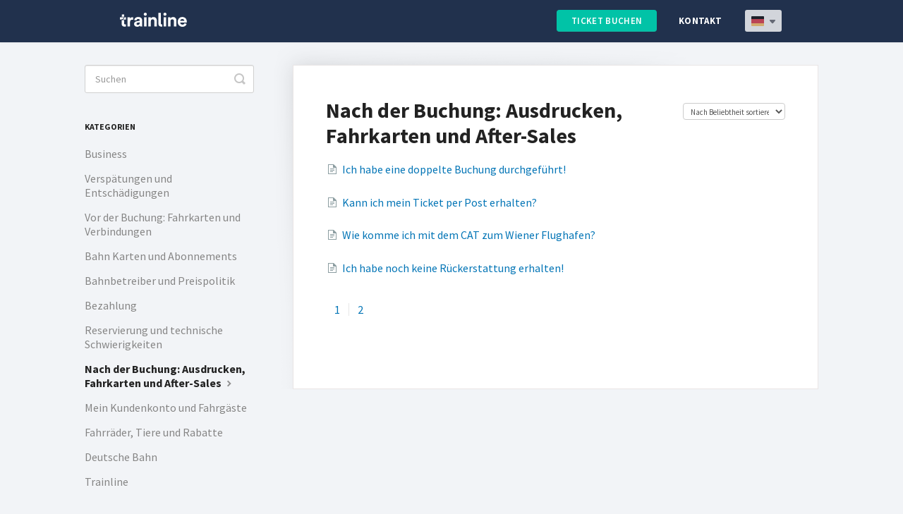

--- FILE ---
content_type: text/html; charset=utf-8
request_url: https://hilfe.trainline.de/category/419-meine-bahntickets/2
body_size: 4939
content:


<!DOCTYPE html>
<html>
    
<head>
    <meta charset="utf-8"/>
    <title>Nach der Buchung: Ausdrucken, Fahrkarten und After-Sales - Trainline Hilfe (FAQ)</title>
    <meta name="viewport" content="width=device-width, maximum-scale=1"/>
    <meta name="apple-mobile-web-app-capable" content="yes"/>
    <meta name="format-detection" content="telephone=no">
    <meta name="description" content="Trainline Hilfe (FAQ)"/>
    <meta name="author" content="Trainline"/>
    <link rel="canonical" href="https://hilfe.trainline.de/category/419-meine-bahntickets/2"/>
    

    
        <link rel="stylesheet" href="//d3eto7onm69fcz.cloudfront.net/assets/stylesheets/launch-1769701017643.css">
    
    <style>
        body { background: #f6f7fa; }
        .navbar .navbar-inner { background: #ffffff; }
        .navbar .nav li a, 
        .navbar .icon-private-w  { color: #c0c0c0; }
        .navbar .brand, 
        .navbar .nav li a:hover, 
        .navbar .nav li a:focus, 
        .navbar .nav .active a, 
        .navbar .nav .active a:hover, 
        .navbar .nav .active a:focus  { color: #3e414a; }
        .navbar a:hover .icon-private-w, 
        .navbar a:focus .icon-private-w, 
        .navbar .active a .icon-private-w, 
        .navbar .active a:hover .icon-private-w, 
        .navbar .active a:focus .icon-private-w { color: #3e414a; }
        #serp-dd .result a:hover,
        #serp-dd .result > li.active,
        #fullArticle strong a,
        #fullArticle a strong,
        .collection a,
        .contentWrapper a,
        .most-pop-articles .popArticles a,
        .most-pop-articles .popArticles a:hover span,
        .category-list .category .article-count,
        .category-list .category:hover .article-count { color: #4381b5; }
        #fullArticle, 
        #fullArticle p, 
        #fullArticle ul, 
        #fullArticle ol, 
        #fullArticle li, 
        #fullArticle div, 
        #fullArticle blockquote, 
        #fullArticle dd, 
        #fullArticle table { color:#585858; }
    </style>
    
    <link rel="apple-touch-icon-precomposed" href="//d33v4339jhl8k0.cloudfront.net/docs/assets/53aae738e4b02b018b783a7c/images/57ce74ed903360649f6e58c0/apple-touch-icon-precomposed.png">
    <link rel="shortcut icon" type="image/png" href="//d33v4339jhl8k0.cloudfront.net/docs/assets/53aae738e4b02b018b783a7c/images/57ce74edc6979108399a0635/favicon.ico">
    <!--[if lt IE 9]>
    
        <script src="//d3eto7onm69fcz.cloudfront.net/assets/javascripts/html5shiv.min.js"></script>
    
    <![endif]-->
    
        <script type="application/ld+json">
        {"@context":"https://schema.org","@type":"WebSite","url":"https://hilfe.trainline.de","potentialAction":{"@type":"SearchAction","target":"https://hilfe.trainline.de/search?query={query}","query-input":"required name=query"}}
        </script>
    
        <script type="application/ld+json">
        {"@context":"https://schema.org","@type":"BreadcrumbList","itemListElement":[{"@type":"ListItem","position":1,"name":"Trainline Hilfe (FAQ)","item":"https://hilfe.trainline.de"},{"@type":"ListItem","position":2,"name":"FAQ","item":"https://hilfe.trainline.de/collection/234-faq"},{"@type":"ListItem","position":3,"name":"Nach der Buchung: Ausdrucken, Fahrkarten und After-Sales","item":"https://hilfe.trainline.de/category/419-meine-bahntickets"}]}
        </script>
    
    
        <meta name="robots" content="noindex">
<meta http-equiv="content-language" content="de">
<link href='https://www.trainline.de/external_assets/help/style.css' rel='stylesheet' type='text/css'>
<link href='https://fonts.googleapis.com/css?family=Source+Sans+Pro:400,600,700,400italic,600italic,700italic' rel='stylesheet' type='text/css'>

<script language="javascript">
  if (document.location.href == '//hilfe.trainline.de/contact') {
    document.location.href = '//hilfe.trainline.de/article/290-trainline-kontaktieren';
  }
</script>


<script type="text/javascript">
  function setupTheme() {
    $(document).ready(function() {
      addHeader();
      addFooter();
    });
  }

  function addHeader() {
    $('#mainNav')
      .css('position', 'relative')
      .css('z-index', '1')
      .css('margin', 'auto')
      .html(getHeaderHTML());
  }

  function addFooter() {
    $('body').append(getFooterHTML());
  }

  function getHeaderHTML() {
    var html = ' \
      <header class="static__header"> \
        <div class="static__content"> \
          <ul class="header__account"> \
            <li class="header__account-item header__signin"> \
              <a class="static__header--signin" href="https://www.trainline.de"> \
                Ticket buchen \
              </a> \
            </li>';
            html += '\
            <li class="header__account-item header__help"> \
              <a class="header__link" href="//hilfe.trainline.de/article/290-trainline-kontaktieren"> \
                Kontakt \
              </a> \
            </li> \
            <li class="header__account-item header__language"> \
              <div class="ct-dropdown-menu language-picker"> \
                <div class="language-picker__locale language-picker__locale--current"> \
                  <img class="language-picker__flag" src="https://www.trainline.de/external_assets/help/images/flags/de.svg" alt="de"> \
                </div> \
                <div class="language-picker__menu-container"> \
                  <menu class="language-picker__menu">';
                    html += '\
                    <a href="https://aide.trainline.fr" class="language-picker__locale"> \
                      <img class="language-picker__flag" src="https://www.trainline.de/external_assets/help/images/flags/fr.svg" alt="Trainline France" /> \
                    </a>';
                    html += '\
                    <a href="https://faq.trainline.eu" class="language-picker__locale"> \
                      <img class="language-picker__flag" src="https://www.trainline.de/external_assets/help/images/flags/en.svg" alt="Trainline" /> \
                    </a>';
                    html += '\
                    <a href="https://aiuto.trainline.it" class="language-picker__locale"> \
                      <img class="language-picker__flag" src="https://www.trainline.de/external_assets/help/images/flags/it.svg" alt="Trainline Italia" /> \
                    </a>';
                    html += '\
                    <a href="https://ayuda.trainline.es" class="language-picker__locale"> \
                      <img class="language-picker__flag" src="https://www.trainline.de/external_assets/help/images/flags/es.svg" alt="Trainline España" /> \
                    </a>';
                  html += ' \
                  </menu> \
                </div> \
              </div> \
            </li> \
          </ul> \
          <a class="header__logo" href="https://www.trainline.de" title="Trainline"> </a> \
        </div> \
      </header>';

    return html;
  }

  function getFooterHTML() {
    var html = '\
    <footer class="static__footer"> \
      <div class="static__footer-container static__content"> \
        <div class="static__footer--left"> \
          <img class="static__footer-logo" src="https://www.trainline.de/external_assets/help/images/trainline-logo-mint.svg" width="171" height="36" al \t="Trainline"> \
          <div class="static__footer-apps"> \
            <a class="static__footer-app--ios" href="https://itunes.apple.com/de/app/id599502670" target="_blank"> \
              <img src="https://www.trainline.de/external_assets/help/images/apps/de/app_store.svg" alt="Downloaden Sie unsere iPhone und iPad App"> \
            </a> \
            <a class="static__footer-app--android" href="https://play.google.com/store/apps/details?id=com.capitainetrain.android&hl=de" target="_blank"> \
              <img src="https://www.trainline.de/external_assets/help/images/apps/de/google_play.svg" alt="Download unsere Android App"> \
            </a> \
          </div> \
        </div> \
        <div class="static__footer--right"> \
          <ul class="static__footer--links"> \
            <li class="static__footer--title">Trainline</li> \
            <li><a href="https://www.trainline.de/signup">Registrieren</a></li> \
            <li><a href="https://www.trainline.de/signin">Anmelden</a></li> \
            <li><a href="https://www.trainline.de/business">Für Unternehmen</a></li> \
          </ul> \
          <ul class="static__footer--links"> \
            <li class="static__footer--title">Über uns</li> \
            <li><a href="https://www.trainline.de/about">Wer sind wir?</a></li> \
            <li><a href="https://www.trainline.de/jobs">Jobangebote</a></li> \
            <li><a href="https://www.trainline.de/press">Presse</a></li> \
            <li><a href="https://blog.trainline.de/">Blog</a></li> \
          </ul> \
          <ul class="static__footer--links"> \
            <li class="static__footer--title">Dienstleistungen</li> \
            <li><a href="//hilfe.trainline.de" target="_blank">Hilfe & FAQ</a></li>';
            html += '\
            <li><a href="https://www.trainline.de/promotions">Angebote</a></li>';
            html += '\
            <li><a href="https://www.trainline.de/privacy-policy">Datenschutzrichtlinien</a></li> \
            <li><a href="https://www.trainline.de/cookies">Cookies</a></li> \
          </ul> \
          <ul class="static__footer--links"> \
            <li class="static__footer--title">Kontakt</li> \
            <li><a href="https://www.trainline.de/contact">Trainline kontaktieren</a></li> \
            <li><a href="https://www.trainline.de/support">Kundenservice anschreiben</a></li> \
            <li><a href="https://www.trainline.de/affiliates" target="_blank">Partnerprogram</a></li> \
          </ul> \
        </div> \
      </div> \
      <div class="footer__bottom-bar"> \
        <div class="static__content"> \
          <div class="footer__bottom-bar-container"> \
            <ul class="footer__bottom-links"> \
              <li><a href="https://www.trainline.de/terms">AGB</a></li> \
              <li><a href="https://www.trainline.de/legal-information">Impressum</a></li> \
            </ul> \
            <ul class="footer__social-links"> \
              <li><a class="footer__social-link footer__social-link--mail" href="https://www.trainline.de/contact"></a></li> \
              <li><a class="footer__social-link footer__social-link--twitter" href="https://twitter.com/trainline_de" target="_blank"></a></li> \
              <li><a class="footer__social-link footer__social-link--facebook" href="https://www.facebook.com/trainline.de" target="_blank"></a></li> \
              <li><a class="footer__social-link footer__social-link--google-plus" href="https://plus.google.com/+trainline/posts" target="_blank"></a></li> \
            </ul> \
            <span class="footer__dont-be-late" data-format="%H:%M"> \
              Verpassen Sie Ihren Zug nicht, es ist <time> </time> Uhr. \
            </span> \
          </div> \
        </div> \
      </div> \
    </footer>';

    return html;
  }
</script>

<script type="text/javascript" src="https://www.trainline.de/external_assets/help/vendor/strftime-0.9.2.js"></script>
<script type="text/javascript" src="https://code.jquery.com/jquery-2.1.1.min.js" onload="setupTheme()"></script>
<script type="text/javascript" src="https://www.trainline.de/external_assets/help/scripts.js"></script>

<script>
  (function(w, d, s, l, i) {
    w[l] = w[l] || [];
    w[l].push({
      locale: 'de'
    });

    w[l].push({
      'gtm.start': new Date().getTime(),
      event: 'gtm.js'
    });
    var f = d.getElementsByTagName(s)[0],
        j = d.createElement(s),
        dl = l != 'dataLayer' ? '&l=' + l : '';
    j.async = true;
    j.src = '//www.googletagmanager.com/gtm.js?id=' + i + dl;
    f.parentNode.insertBefore(j, f);
  })(window, document, 'script', 'dataLayer', 'GTM-TPZ2XP');
</script>

    
</head>
    
    <body>
        
<header id="mainNav" class="navbar">
    <div class="navbar-inner">
        <div class="container-fluid">
            <a class="brand" href="/">
            
                <span>Trainline Hilfe (FAQ)</span>
            
            </a>
            
            <div class="nav-collapse collapse">
                <nav role="navigation"><!-- added for accessibility -->
                <ul class="nav">
                    
                    
                    
                </ul>
                </nav>
            </div><!--/.nav-collapse -->
        </div><!--/container-->
    </div><!--/navbar-inner-->
</header>
        <section id="contentArea" class="container-fluid">
            <div class="row-fluid">
                <section id="main-content" class="span9">
                    <div class="contentWrapper">
                        
    <hgroup id="categoryHead">
        <h1>Nach der Buchung: Ausdrucken, Fahrkarten und After-Sales</h1>
        <p class="descrip"></p>
        <div class="sort">
             

<form action="/category/419-meine-bahntickets/2" method="GET" >
    
                <select name="sort" id="sortBy" title="sort-by" onchange="this.form.submit();" aria-label="Page reloads on selection">
                    
                        <option value="" >Nach Default sortieren</option>
                    
                        <option value="name" >Sortieren A-Z</option>
                    
                        <option value="popularity"  selected="selected">Nach Beliebtheit sortieren</option>
                    
                        <option value="updatedAt" >Sort by Last Updated</option>
                    
                </select>
            
</form>

        </div>
    </hgroup><!--/categoryHead-->

    
        <ul class="articleList">
            
                <li><a href="/article/416-ich-habe-eine-doppelte-buchung-durchgefuhrt"><i class="icon-article-doc"></i><span>Ich habe eine doppelte Buchung durchgeführt!</span></a></li>
            
                <li><a href="/article/425-kann-ich-mein-ticket-per-post-erhalten"><i class="icon-article-doc"></i><span>Kann ich mein Ticket per Post erhalten?</span></a></li>
            
                <li><a href="/article/662-wie-komme-ich-mit-dem-cat-zum-wiener-flughafen"><i class="icon-article-doc"></i><span>Wie komme ich mit dem CAT zum Wiener Flughafen?</span></a></li>
            
                <li><a href="/article/464-keine-ruckerstattung-erhalten"><i class="icon-article-doc"></i><span>Ich habe noch keine Rückerstattung erhalten!</span></a></li>
            
        </ul><!--/articleList-->

        
            <section class="pagination">
                <ul>
                
                    <li><a href="/category/419-meine-bahntickets?sort=popularity">1</a></li>
                
                    <li class="active" ><a href="/category/419-meine-bahntickets/2?sort=popularity">2</a></li>
                
                </ul>
            </section>
        
    

                    </div><!--/contentWrapper-->
                    
                </section><!--/content-->
                <aside id="sidebar" class="span3">
                 

<form action="/search" method="GET" id="searchBar" class="sm" autocomplete="off">
    
                    <input type="hidden" name="collectionId" value="53fdd679e4b08eef430f8769"/>
                    <input type="text" name="query" title="search-query" class="search-query" placeholder="Suchen" value="" aria-label="Suchen" />
                    <button type="submit">
                        <span class="sr-only">Toggle Search</span>
                        <i class="icon-search"></i>
                    </button>
                    <div id="serp-dd" style="display: none;" class="sb">
                        <ul class="result">
                        </ul>
                    </div>
                
</form>

                
                    <h3>Kategorien</h3>
                    <ul class="nav nav-list">
                    
                        
                            <li ><a href="/category/546-business">Business  <i class="icon-arrow"></i></a></li>
                        
                    
                        
                            <li ><a href="/category/658-verspatungen-und-entschadigungen">Verspätungen und Entschädigungen  <i class="icon-arrow"></i></a></li>
                        
                    
                        
                            <li ><a href="/category/393-sitzplatze">Vor der Buchung: Fahrkarten und Verbindungen  <i class="icon-arrow"></i></a></li>
                        
                    
                        
                            <li ><a href="/category/428-bahntickets-buchen">Bahn Karten und Abonnements  <i class="icon-arrow"></i></a></li>
                        
                    
                        
                            <li ><a href="/category/406-bahnbetreiber-und-preispolitik">Bahnbetreiber und Preispolitik  <i class="icon-arrow"></i></a></li>
                        
                    
                        
                            <li ><a href="/category/237-zahlung">Bezahlung  <i class="icon-arrow"></i></a></li>
                        
                    
                        
                            <li ><a href="/category/387-buchungen-und-technische-probleme">Reservierung und technische Schwierigkeiten  <i class="icon-arrow"></i></a></li>
                        
                    
                        
                            <li  class="active" ><a href="/category/419-meine-bahntickets">Nach der Buchung: Ausdrucken, Fahrkarten und After-Sales  <i class="icon-arrow"></i></a></li>
                        
                    
                        
                            <li ><a href="/category/412-mein-kundenkonto-und-fahrgaste">Mein Kundenkonto und Fahrgäste  <i class="icon-arrow"></i></a></li>
                        
                    
                        
                            <li ><a href="/category/396-fahrrader-tiere-und-altersbedingte-rabatte">Fahrräder, Tiere und Rabatte  <i class="icon-arrow"></i></a></li>
                        
                    
                        
                            <li ><a href="/category/252-deutsche-bahn">Deutsche Bahn  <i class="icon-arrow"></i></a></li>
                        
                    
                        
                            <li ><a href="/category/243-trainline">Trainline  <i class="icon-arrow"></i></a></li>
                        
                    
                    </ul>
                
                </aside><!--/span-->
            </div><!--/row-->
            <div id="noResults" style="display:none;">Keine Suchergebnisse</div>
            <footer>
                

<p>&copy;
    
        <a href="https://www.trainline.de">Trainline</a>
    
    2026. <span>Powered by <a rel="nofollow noopener noreferrer" href="https://www.helpscout.com/docs-refer/?co=Trainline&utm_source=docs&utm_medium=footerlink&utm_campaign=Docs+Branding" target="_blank">Help Scout</a></span>
    
        
    
</p>

            </footer>
        </section><!--/.fluid-container-->
        
        
    <script src="//d3eto7onm69fcz.cloudfront.net/assets/javascripts/app4.min.js"></script>

<script>
// keep iOS links from opening safari
if(("standalone" in window.navigator) && window.navigator.standalone){
// If you want to prevent remote links in standalone web apps opening Mobile Safari, change 'remotes' to true
var noddy, remotes = false;
document.addEventListener('click', function(event) {
noddy = event.target;
while(noddy.nodeName !== "A" && noddy.nodeName !== "HTML") {
noddy = noddy.parentNode;
}

if('href' in noddy && noddy.href.indexOf('http') !== -1 && (noddy.href.indexOf(document.location.host) !== -1 || remotes)){
event.preventDefault();
document.location.href = noddy.href;
}

},false);
}
</script>
        
    </body>
</html>

--- FILE ---
content_type: text/css
request_url: https://www.trainline.de/external_assets/help/style.css
body_size: 2869
content:
body{font-family:"SourceSansPro", "Source Sans Pro", "Helvetica Neue", Helvetica, Arial, sans-serif;font-size:16px;background-color:#F2F4F7;color:#323E42;margin:0}a{text-decoration:none}a:hover{text-decoration:underline}.static__content{max-width:940px;min-width:290px;margin-left:auto;margin-right:auto;padding-left:15px;padding-right:15px;box-sizing:content-box}body{background:#F2F4F7 !important;text-rendering:optimizeLegibility;font-size:1em;padding-left:0;padding-right:0}body>section{padding-left:20px !important;padding-right:20px !important;box-sizing:border-box}body,input,button,select,textarea{font-family:"SourceSansPro", "Source Sans Pro", "Helvetica Neue", Helvetica, Arial, sans-serif !important}hr{height:0}*{-webkit-box-sizing:border-box;-moz-box-sizing:border-box;box-sizing:border-box}#contentArea{padding-bottom:30px}#contentArea a{color:#0375B6}#contentArea a:hover{color:#0375B6}#contentArea>footer{display:none}.icon-article-doc:before,#serp .articleList>li a .icon-private-w{color:#8C9DA1}.most-pop-articles .popArticles,.articleList,.related ul>li a,#sidebar .nav-list a{font-size:1em}.most-pop-articles .popArticles a,.articleList a,.related ul>li a,#sidebar .nav-list a{text-decoration:none}#fullArticle h1,#fullArticle h2,#fullArticle h3,#fullArticle h4,#fullArticle h5{margin-bottom:.65em;color:#222;font-weight:bold}#fullArticle .callout-yellow p,#fullArticle .callout-blue p,#fullArticle .callout-red p,#fullArticle .callout-green p,#fullArticle .callout p{font-size:1.125em}#fullArticle p,#fullArticle ul,#fullArticle ol,#fullArticle li,#fullArticle div,#fullArticle blockquote,#fullArticle dd,#fullArticle table{font-size:16px}.contentWrapper h1,h2{margin-top:0;font-size:30px;font-weight:bold;line-height:1.2em}#content .articleFoot>*{font-family:inherit}#docsSearch{border-bottom:1px solid #DFDFDF;padding:2em 0 1.2em;background:url("./images/banner.svg") repeat-x center;background-size:auto 100%;margin-left:0;margin-right:0}#docsSearch h1{font-weight:bold;font-size:40px;color:#21314D;margin-bottom:5px;text-align:center;margin-top:.4em}#searchBar .search-query{border:1px solid #C0C9CC}#searchBar .search-query:focus,#searchBar .search-query:active{border-color:#8C9DA1}#searchBar input,#searchBar button{outline:none}#searchBar input.search-query{padding-right:145px;padding-left:14px;margin-bottom:0}#searchBar button{color:#fff;text-shadow:0 -1px 1px rgba(0,0,0,0.4);border-radius:0 5px 5px 0;border:none;font-size:18px;padding:0 1.5em;height:50px;position:absolute;right:-1px;top:32px;background:#323E42}#searchBar button:hover,#searchBar button:focus{background-color:#13181A;cursor:pointer}#searchBar button:active{color:rgba(255,255,255,0.9)}.category-list .category{border:1px solid transparent;background:rgba(255,255,255,0.75)}.category-list .category:hover{border-color:#DCE3E6;background:white}#serp-dd{top:79px;-webkit-box-sizing:content-box;-moz-box-sizing:content-box;box-sizing:content-box;border-color:#8C9DA1}#serp-dd .result a:hover{background:#F2F4F7}h1#contact,h2#contact,h3#contact,h4#contact,h5#contact,h6#contact{display:block}@media (min-width: 601px){.category-list .category{min-height:140px}}#serp-dd .result a:hover,#serp-dd .result>li.active,#full-Article strong a,.collection a,.contentWrapper a,.most-pop-articles .popArticles a,.most-pop-articles .popArticles a:hover span,.category-list .category .article-count,.category-list .category:hover .article-count{color:#0375B6}@media (max-width: 768px){body,#fullArticle .callout-yellow p,#fullArticle .callout-blue p,#fullArticle .callout-red p,#fullArticle .callout-green p,#fullArticle .callout p,#fullArticle p,#fullArticle ul,#fullArticle ol,#fullArticle li,#fullArticle div,#fullArticle blockquote,#fullArticle dd,#fullArticle table{font-size:14px}h1,#fullArticle h1,#categoryHead h1,.contentWrapper h1{font-size:1.375em;line-height:1.13636364;margin-top:1.36363637em;margin-bottom:0.45454546em}h2,#fullArticle h2,#categoryHead h2,.contentWrapper h2,.category-list h3{font-size:1.125em;line-height:1.11111111;margin-top:1.66666667em;margin-bottom:0.55555556em}h3,#fullArticle h3,#categoryHead h3,.contentWrapper h3{font-size:1em;line-height:1.25}.most-pop-articles .popArticles,.articleList,.related ul>li a,#sidebar .nav-list a{font-size:1em}#docsSearch{margin-bottom:0}#docsSearch h1{font-size:2em}#searchBar button{top:21px}.category-list .category{margin:0 0 5px}#serp-dd{top:69px}}@media (max-width: 480px){#searchBar button{padding:.9em}#searchBar input.search-query{padding-right:50px}}.header__account{height:60px;display:table;margin:0;padding:0;float:right}.header__account-item{display:table-cell;margin:0;padding:0;vertical-align:middle}.header__logo{display:block;background:url("./images/trainline-logo-white.svg") left center no-repeat;background-size:95px auto;width:95px;height:56px}.header__logo:hover{text-decoration:none}.static__header{background-color:#21314D;font-weight:bold;height:60px;box-shadow:0 1px 3px rgba(0,0,0,0.05);overflow:visible}.static__header--signin{display:inline-block;padding:8px 20px;border-radius:0.3125em;background-color:#01C3A7;background-image:none;border:1px solid #01C3A7;border-bottom-color:#14B69F;color:#FFF !important;font-weight:600;letter-spacing:0.025em;text-transform:uppercase;outline:none;text-align:center;text-decoration:none;line-height:13px;font-size:13px}.static__header--signin:not(:active):hover{background-color:#14B69F;border-color:#14B69F;border-bottom-color:#059E87}.static__header--signin:active{background-color:#059E87;border-color:#059E87}.static__header--signin:hover,.static__header--signin:focus{text-decoration:none}.header__signin{padding-right:15px}.header__language{padding-left:15px}.header__link{-webkit-font-smoothing:antialiased;-moz-osx-font-smoothing:grayscale;font-smoothing:antialiased;display:inline-block;min-width:70px;line-height:60px;text-transform:uppercase;letter-spacing:0.025em;font-size:13px;font-weight:bold;text-align:center;color:#FFF !important;padding:0 15px;box-sizing:border-box}.header__link:hover,.header__link:focus{background-color:rgba(0,0,0,0.4);text-decoration:none}.header__uk-rail .header__link{min-width:90px}.language-picker{position:relative}.language-picker:hover .language-picker__locale--current,.language-picker.active .language-picker__locale--current{background-color:#FFF;opacity:1;border-color:#000}.language-picker:hover:not(.active) .language-picker__locale--current{background:#fff url("./images/disclosure-down.svg") no-repeat right 5px center}.language-picker.active .language-picker__locale--current{background:#fff url("./images/disclosure-up.svg") no-repeat right 9px center}.language-picker.active .language-picker__menu-container{display:block}.language-picker__locale{-webkit-box-sizing:border-box;-moz-box-sizing:border-box;box-sizing:border-box;display:block;padding:6px 17px;border-radius:5px}.language-picker__locale--current{padding:0 25px 0 9px;border-width:2px;border-style:solid;height:35px;background:#fff url("./images/disclosure-down.svg") no-repeat right 5px center;background-clip:padding-box;border-color:transparent;opacity:.8}.language-picker__locale--current .language-picker__flag{margin-top:9px}.language-picker__menu-container{display:none;position:absolute;top:27px;left:0px;padding-top:4px;padding-bottom:6px;border-width:2px;border-style:solid;border-top-width:0;border-radius:0 0 5px 5px;background-color:#FFF;line-height:27px}.language-picker__menu{border:none;border-top:solid 2px;border-radius:0;margin:3px 0 0;padding-top:7px;padding-left:0}.language-picker__flag{display:block;width:18px;height:15px}.language-picker__locale:not(.language-picker__locale--current):hover .language-picker__flag{-o-transform:scale(1.35);-ms-transform:scale(1.35);-webkit-transform:scale(1.35);-moz-transform:scale(1.35);transform:scale(1.35)}@media screen and (max-width: 480px){li.header__signin,li.header__uk-rail,li.header__help{display:none}}.static__footer{background-color:white;border-top:1px solid #EFEFEF;font-size:15px}.static__footer-container{padding-top:60px;padding-bottom:60px}.static__footer-container::after{content:'';display:table;clear:both}.static__footer--title{color:#21314D;-webkit-font-smoothing:antialiased;-moz-osx-font-smoothing:grayscale;font-smoothing:antialiased;font-weight:700;font-size:18px;margin-bottom:.5em}.static__footer--left{float:left;width:25%;min-width:150px}.static__footer--right{width:75%;float:right;display:inline-table;table-layout:fixed}.static__footer--links{display:table-cell;margin:0;padding:0;padding-left:25px;text-align:left;box-sizing:border-box}.static__footer--links li{margin-left:0;list-style-type:none}.static__footer--links li:not(.static__footer--title){display:block;margin-bottom:5px}.static__footer--links li:last-child{margin-bottom:0}.static__footer--links a{color:#8C9DA1;font-size:14px}.static__footer-logo{margin-top:6px;margin-bottom:34px;max-width:100%}.static__footer-apps{margin-left:-2px;margin-right:-2px}.static__footer-apps::after{content:'';display:table;clear:both}.static__footer-apps a{display:inline-block;margin:5px 2px 0}.static__footer-apps a img{width:auto;height:25px}.footer__bottom-bar{color:white;background:#21314D;padding:20px 0;text-align:center}.footer__bottom-bar-container{position:relative}.footer__dont-be-late{font-style:italic;font-size:15px;vertical-align:-1px}.footer__dont-be-late.loading{visibility:hidden}.footer__bottom-links,.footer__social-links{position:absolute;list-style:none;margin:0;padding:0}.footer__bottom-links li,.footer__social-links li{display:inline-block;vertical-align:middle;margin:0}.footer__bottom-links{left:0}.footer__bottom-links a{color:white;font-size:14px}.footer__bottom-links li:not(:last-child):after{content:'|';display:inline-block;margin-left:5px;margin-right:1px}.footer__social-links{right:0}.footer__social-links li{margin-left:15px}.footer__social-link{display:block;background:no-repeat center center;background-size:contain;height:20px}.footer__social-link:hover{opacity:0.8}.footer__social-link--mail{background-image:url("./images/social/mail.svg");width:25px;margin-right:5px}.footer__social-link--twitter{background-image:url("./images/social/twitter.svg");width:22px}.footer__social-link--facebook{background-image:url("./images/social/facebook.svg");width:18px}.footer__social-link--google-plus{background-image:url("./images/social/gplus.svg");width:26px}@media screen and (max-width: 940px){.footer__dont-be-late{visibility:hidden}}@media screen and (max-width: 768px){.static__footer--left{text-align:center;width:28%}.static__footer--right{width:66%}.static__footer--links{display:block;width:50%;float:left;margin:8px 0 14px;padding-left:10px}.static__footer-apps a img{height:30px}}@media screen and (max-width: 640px){.static__footer-apps a{display:block;text-align:center;margin:10px 0}}@media screen and (max-width: 480px){.static__footer--left,.static__footer--right{width:100%}.static__footer--right{margin-top:20px}.static__footer-apps a{display:inline-block;text-align:center;margin:0 5px 10px}.static__footer--links{padding:0}}.header__tagline{float:left;margin-left:133px;margin-top:-38px;box-sizing:border-box;cursor:auto;opacity:.8;font-family:SourceSansPro,"Source Sans Pro","Helvetica Neue",Helvetica,Arial,sans-serif;font-size:16px;font-weight:400;font-style:normal;font-stretch:normal;line-height:normal;letter-spacing:normal;text-align:left;color:#fff;text-decoration:none;text-rendering:optimizeLegibility}@media screen and (max-width:729px){.header__tagline{margin-left:105px;margin-top:-34px;font-size:12px}}@media screen and (max-width:604px) and (min-width:477px){.header__tagline{visibility:hidden}}@media screen and (max-width:414px){.header__tagline{visibility:hidden}}


--- FILE ---
content_type: image/svg+xml
request_url: https://www.trainline.de/external_assets/help/images/social/twitter.svg
body_size: 566
content:
<svg width="25" height="20" viewBox="0 0 25 20" xmlns="http://www.w3.org/2000/svg"><title>Shape</title><path d="M22.092 4.98c.01.215.015.435.015.65 0 6.676-5.08 14.37-14.366 14.37-2.852 0-5.505-.836-7.74-2.27.396.047.797.07 1.204.07 2.367 0 4.544-.807 6.27-2.16-2.208-.04-4.074-1.5-4.716-3.505.308.057.625.088.95.088.46 0 .908-.06 1.33-.175C2.73 11.582.99 9.543.99 7.095v-.063c.68.378 1.46.606 2.288.633C1.92 6.758 1.03 5.215 1.03 3.46c0-.924.247-1.792.683-2.538C4.203 3.978 7.925 5.987 12.12 6.2c-.084-.372-.128-.756-.128-1.153C11.992 2.26 14.252 0 17.04 0c1.453 0 2.765.61 3.686 1.593 1.15-.227 2.23-.647 3.207-1.225-.378 1.178-1.18 2.168-2.22 2.793 1.02-.122 1.992-.39 2.9-.794-.678 1.014-1.534 1.902-2.52 2.613z" fill="#FFF" fill-rule="evenodd"/></svg>

--- FILE ---
content_type: image/svg+xml
request_url: https://www.trainline.de/external_assets/help/images/apps/de/google_play.svg
body_size: 2503
content:
<svg width="135" height="40" viewBox="0 0 135 40" xmlns="http://www.w3.org/2000/svg"><title>Play Store (DE)</title><defs><linearGradient x1="91.488%" y1="4.948%" x2="-38.352%" y2="71.907%" id="a"><stop stop-color="#00A0FF" offset="0%"/><stop stop-color="#00A1FF" offset="1%"/><stop stop-color="#00BEFF" offset="26%"/><stop stop-color="#00D2FF" offset="51%"/><stop stop-color="#00DFFF" offset="76%"/><stop stop-color="#00E3FF" offset="100%"/></linearGradient><linearGradient x1="107.685%" y1="50%" x2="-130.64%" y2="50%" id="b"><stop stop-color="#FFE000" offset="0%"/><stop stop-color="#FFBD00" offset="41%"/><stop stop-color="#FFA500" offset="78%"/><stop stop-color="#FF9C00" offset="100%"/></linearGradient><linearGradient x1="86.219%" y1="17.877%" x2="-50.15%" y2="194.703%" id="c"><stop stop-color="#FF3A44" offset="0%"/><stop stop-color="#C31162" offset="100%"/></linearGradient><linearGradient x1="-18.754%" y1="-54.052%" x2="42.121%" y2="24.917%" id="d"><stop stop-color="#32A071" offset="0%"/><stop stop-color="#2DA771" offset="7%"/><stop stop-color="#15CF74" offset="48%"/><stop stop-color="#06E775" offset="80%"/><stop stop-color="#00F076" offset="100%"/></linearGradient></defs><g fill-rule="nonzero" fill="none"><rect fill="#000" width="135" height="40" rx="5"/><path d="M130 .8c2.32 0 4.2 1.88 4.2 4.2v30c0 2.32-1.88 4.2-4.2 4.2H5C2.68 39.2.8 37.32.8 35V5C.8 2.68 2.68.8 5 .8h125zm0-.8H5C2.24 0 0 2.24 0 5v30c0 2.76 2.24 5 5 5h125c2.76 0 5-2.24 5-5V5c0-2.76-2.24-5-5-5z" fill="#A6A6A6"/><path d="M68.14 21.75c-2.345.01-4.237 1.92-4.23 4.263.007 2.345 1.912 4.24 4.257 4.237 2.344-.004 4.243-1.905 4.243-4.25.016-1.136-.43-2.23-1.234-3.03-.805-.802-1.9-1.242-3.036-1.22zm0 6.83c-1.057.074-2.05-.506-2.508-1.462-.457-.955-.283-2.093.44-2.87.72-.775 1.843-1.03 2.83-.644.986.387 1.635 1.337 1.638 2.396.033.663-.204 1.31-.656 1.796-.452.486-1.08.77-1.744.784zm-9.31-6.83c-2.346.006-4.244 1.91-4.24 4.257.004 2.346 1.907 4.245 4.253 4.243 2.346-.002 4.247-1.904 4.247-4.25.016-1.136-.43-2.23-1.234-3.03-.805-.802-1.9-1.242-3.036-1.22h.01zm0 6.83c-1.057.078-2.055-.5-2.515-1.454-.46-.955-.288-2.095.432-2.872.72-.778 1.844-1.036 2.83-.65.99.385 1.64 1.336 1.643 2.396.033.663-.204 1.31-.656 1.796-.452.486-1.08.77-1.744.784h.01zm-11.09-5.52v1.8h4.32c-.068.848-.42 1.648-1 2.27-.874.89-2.083 1.37-3.33 1.32-2.65 0-4.8-2.15-4.8-4.8s2.15-4.8 4.8-4.8c1.218-.02 2.394.444 3.27 1.29l1.27-1.27c-1.195-1.21-2.83-1.885-4.53-1.87-2.42-.094-4.7 1.144-5.938 3.226-1.24 2.082-1.24 4.676 0 6.758 1.238 2.082 3.517 3.32 5.938 3.226 1.732.078 3.413-.596 4.61-1.85 1.048-1.15 1.607-2.664 1.56-4.22.003-.38-.03-.757-.1-1.13l-6.07.05zm45.31 1.4c-.534-1.57-1.982-2.65-3.64-2.71-1.106-.002-2.163.453-2.92 1.26-.758.804-1.15 1.887-1.08 2.99-.025 1.13.41 2.22 1.207 3.022.796.8 1.884 1.245 3.013 1.228 1.42.008 2.75-.7 3.54-1.88l-1.45-1c-.44.734-1.234 1.182-2.09 1.18-.886.034-1.703-.478-2.06-1.29l5.69-2.35-.21-.45zm-5.8 1.42c-.04-.625.17-1.24.59-1.706.417-.467 1.004-.746 1.63-.774.66-.043 1.28.31 1.58.9l-3.8 1.58zM82.63 30h1.87V17.5h-1.87V30zm-3.06-7.3h-.07c-.57-.637-1.385-1-2.24-1-2.27.11-4.054 1.982-4.054 4.255 0 2.273 1.784 4.145 4.054 4.255.858.014 1.678-.352 2.24-1h.06v.61c0 1.63-.87 2.5-2.27 2.5-.954-.022-1.8-.62-2.14-1.51l-1.63.68c.628 1.527 2.12 2.52 3.77 2.51 2.19 0 4-1.29 4-4.43V22h-1.72v.7zm-2.14 5.88c-1.337-.118-2.363-1.238-2.363-2.58s1.026-2.462 2.363-2.58c.646.033 1.25.326 1.68.81.426.487.64 1.125.59 1.77.055.648-.157 1.29-.588 1.778-.43.487-1.042.777-1.692.802h.01zm24.38-11.08h-4.47V30h1.87v-4.74h2.61c1.453.104 2.842-.61 3.6-1.855.758-1.244.758-2.806 0-4.05-.758-1.244-2.147-1.96-3.6-1.855h-.01zm0 6H99.2v-4.26h2.65c1.185 0 2.145.96 2.145 2.145s-.96 2.145-2.145 2.145l-.04-.03zm11.53-1.8c-1.39-.083-2.7.667-3.33 1.91l1.66.69c.334-.616 1-.977 1.7-.92.48-.056.96.083 1.338.386.376.302.614.744.662 1.224v.13c-.6-.318-1.27-.483-1.95-.48-1.79 0-3.6 1-3.6 2.81.036.78.385 1.512.97 2.03.583.518 1.352.778 2.13.72.96.07 1.88-.39 2.4-1.2h.06v1h1.8v-4.81c0-2.19-1.66-3.46-3.79-3.46l-.05-.03zm-.23 6.85c-.61 0-1.46-.31-1.46-1.06 0-1 1.06-1.33 2-1.33.594-.015 1.18.13 1.7.42-.13 1.12-1.063 1.973-2.19 2l-.05-.03zM123.74 22l-2.14 5.42h-.06L119.32 22h-2l3.33 7.58-1.9 4.21h1.95L125.82 22h-2.08zm-16.81 8h1.87V17.5h-1.87V30z" fill="#FFF"/><path d="M10.44 7.54c-.326.39-.49.892-.46 1.4v22.12c-.03.508.134 1.01.46 1.4l.07.07L22.9 20.15v-.29L10.51 7.47l-.07.07z" fill="url(#a)"/><path d="M27 24.28l-4.1-4.13v-.29l4.1-4.14.09.05L32 18.56c1.4.79 1.4 2.09 0 2.89l-4.89 2.78-.11.05z" fill="url(#b)"/><path d="M27.12 24.22L22.9 20 10.44 32.46c.59.518 1.462.543 2.08.06l14.61-8.3" fill="url(#c)"/><path d="M27.12 15.78l-14.61-8.3c-.618-.483-1.49-.458-2.08.06L22.9 20l4.22-4.22z" fill="url(#d)"/><path d="M27 24.13l-14.49 8.25c-.593.443-1.407.443-2 0l-.07.07.07.07c.592.447 1.408.447 2 0l14.61-8.3-.12-.09z" fill="#000" opacity=".2"/><path d="M10.44 32.32c-.326-.39-.49-.892-.46-1.4v.15c-.03.508.134 1.01.46 1.4l.07-.07-.07-.08zM32 21.3l-5 2.83.09.09L32 21.44c.567-.266.948-.816 1-1.44-.114.565-.483 1.045-1 1.3z" fill="#000" opacity=".12"/><path d="M12.51 7.62L32 18.7c.517.255.886.735 1 1.3-.052-.624-.433-1.174-1-1.44L12.51 7.48c-1.4-.79-2.54-.13-2.54 1.47v.15c.03-1.61 1.15-2.27 2.54-1.48z" fill="#FFF" opacity=".25"/><path d="M43 13.13c-.404.014-.8-.114-1.12-.36-.313-.26-.54-.608-.65-1l.7-.29c.075.548.547.955 1.1.95.317.022.625-.108.83-.35.205-.27.308-.602.29-.94V7h.77v4.09c.04.557-.157 1.104-.54 1.51-.368.358-.867.55-1.38.53zM49.71 7.74H47v1.9h2.46v.72H47v1.9h2.73V13H46.2V7h3.5zM53 13h-.77V7.74h-1.72V7h4.12v.74H53zM55.27 13v-.8l3.19-4.46H55.4V7h4v.8l-3.19 4.46h3.23V13zM62.54 13h-.77V7.74H60.1V7h4.12v.74h-1.68zM67.2 13V7h2.17c.45-.01.887.156 1.22.46.338.294.53.722.52 1.17.005.267-.072.528-.22.75-.147.215-.35.385-.59.49.29.096.544.277.73.52.192.245.295.55.29.86.01.467-.188.914-.54 1.22-.348.32-.806.497-1.28.49l-2.3.04zm.8-3.43h1.4c.265.01.52-.095.7-.29.167-.167.26-.394.26-.63s-.093-.463-.26-.63c-.17-.19-.415-.298-.67-.29H68v1.84zm0 2.69h1.55c.274.01.538-.104.72-.31.176-.183.276-.426.28-.68 0-.552-.448-1-1-1H68v1.99zM75.85 7.74h-2.73v1.9h2.46v.72h-2.46v1.9h2.73V13h-3.5V7h3.5zM77.06 13V7h.77v6z" stroke="#FFF" stroke-width=".2" fill="#FFF"/></g></svg>


--- FILE ---
content_type: image/svg+xml
request_url: https://www.trainline.de/external_assets/help/images/apps/de/app_store.svg
body_size: 2900
content:
<svg xmlns="http://www.w3.org/2000/svg" width="135" height="40" viewBox="0 0 135 40"><path fill="#A6A6A6" d="M130.197 40H4.73C2.12 40 0 37.872 0 35.267V4.727C0 2.12 2.122 0 4.73 0h125.467C132.803 0 135 2.12 135 4.726v30.54c0 2.606-2.197 4.734-4.803 4.734z"/><path d="M134.032 35.268c0 2.116-1.714 3.83-3.834 3.83H4.728c-2.118 0-3.838-1.714-3.838-3.83V4.725C.89 2.61 2.61.89 4.73.89h125.467c2.12 0 3.834 1.72 3.834 3.835l.002 30.543z"/><g fill="#FFF"><path d="M30.13 19.783c-.03-3.223 2.638-4.79 2.76-4.864-1.51-2.204-3.853-2.505-4.676-2.53-1.967-.206-3.875 1.178-4.877 1.178-1.022 0-2.565-1.157-4.228-1.123-2.14.033-4.143 1.272-5.24 3.196-2.267 3.924-.577 9.69 1.594 12.86 1.086 1.553 2.355 3.287 4.016 3.225 1.625-.066 2.232-1.035 4.193-1.035 1.943 0 2.513 1.035 4.207.996 1.744-.027 2.842-1.56 3.89-3.127 1.255-1.78 1.76-3.534 1.78-3.624-.042-.013-3.388-1.29-3.42-5.153zM26.93 10.306c.873-1.093 1.47-2.58 1.305-4.09-1.265.057-2.847.876-3.758 1.945-.806.943-1.526 2.487-1.34 3.94 1.42.104 2.88-.718 3.792-1.794z"/></g><g fill="#FFF"><path d="M53.68 31.502h-2.27l-1.244-3.908h-4.324l-1.185 3.908h-2.21l4.283-13.307h2.646l4.305 13.307zm-3.888-5.548l-1.125-3.475c-.12-.356-.342-1.192-.67-2.51h-.04c-.132.567-.343 1.402-.633 2.51l-1.105 3.474h3.572zM64.698 26.586c0 1.633-.44 2.922-1.323 3.87-.79.843-1.77 1.263-2.942 1.263-1.264 0-2.172-.454-2.725-1.362h-.04v5.055h-2.132V25.066c0-1.027-.027-2.08-.08-3.16h1.876l.12 1.52h.04c.71-1.145 1.79-1.718 3.237-1.718 1.13 0 2.076.447 2.832 1.343s1.136 2.075 1.136 3.536zm-2.172.08c0-.936-.21-1.705-.632-2.31-.46-.634-1.08-.95-1.856-.95-.526 0-1.004.176-1.43.524-.43.35-.71.806-.84 1.372-.066.264-.1.48-.1.65v1.6c0 .7.215 1.287.643 1.768s.985.72 1.67.72c.802 0 1.427-.308 1.874-.927s.672-1.434.672-2.448zM75.736 26.586c0 1.633-.44 2.922-1.324 3.87-.79.843-1.77 1.263-2.94 1.263-1.265 0-2.173-.454-2.726-1.362h-.04v5.055h-2.13V25.066c0-1.027-.028-2.08-.08-3.16h1.875l.12 1.52h.04c.71-1.145 1.79-1.718 3.24-1.718 1.13 0 2.075.447 2.833 1.343.754.897 1.133 2.075 1.133 3.536zm-2.172.08c0-.936-.21-1.705-.633-2.31-.46-.634-1.077-.95-1.854-.95-.527 0-1.004.176-1.432.524s-.708.806-.84 1.372c-.064.264-.098.48-.098.65v1.6c0 .7.214 1.287.64 1.768.43.48.985.72 1.67.72.804 0 1.43-.308 1.876-.927s.672-1.434.672-2.448zM88.076 27.77c0 1.132-.395 2.054-1.182 2.765-.867.777-2.076 1.164-3.625 1.164-1.433 0-2.583-.276-3.45-.83l.494-1.776c.934.566 1.96.85 3.08.85.805 0 1.43-.182 1.877-.545.448-.362.673-.85.673-1.454 0-.54-.186-.996-.553-1.365-.37-.368-.98-.71-1.836-1.027-2.33-.87-3.496-2.142-3.496-3.816 0-1.094.408-1.99 1.225-2.69S83.185 18 84.54 18c1.212 0 2.22.21 3.022.63l-.533 1.74c-.75-.41-1.6-.613-2.548-.613-.75 0-1.336.185-1.758.553-.355.33-.533.73-.533 1.204 0 .527.206.96.614 1.303.355.316 1 .658 1.934 1.027 1.146.46 1.988 1 2.527 1.62.542.616.81 1.386.81 2.307zM95.123 23.506h-2.35v4.66c0 1.184.416 1.777 1.244 1.777.383 0 .697-.033.95-.1l.058 1.62c-.422.157-.975.235-1.658.235-.844 0-1.502-.256-1.975-.77-.475-.514-.71-1.375-.71-2.586v-4.838h-1.403v-1.6h1.4v-1.757l2.093-.632v2.39h2.35v1.6zM105.727 26.625c0 1.475-.422 2.686-1.264 3.633-.88.975-2.053 1.46-3.514 1.46-1.41 0-2.532-.466-3.368-1.4-.836-.935-1.254-2.112-1.254-3.534 0-1.486.432-2.705 1.293-3.652.864-.947 2.026-1.422 3.487-1.422 1.408 0 2.54.468 3.395 1.402.816.908 1.225 2.08 1.225 3.513zm-2.21.07c0-.885-.192-1.645-.573-2.277-.447-.766-1.086-1.148-1.916-1.148-.855 0-1.508.383-1.955 1.148-.38.633-.572 1.405-.572 2.316 0 .885.192 1.645.573 2.277.46.767 1.105 1.15 1.936 1.15.815 0 1.454-.392 1.915-1.17.393-.644.59-1.41.59-2.295zM112.656 23.782c-.21-.04-.434-.06-.67-.06-.752 0-1.33.283-1.738.85-.355.5-.533 1.133-.533 1.896v5.034h-2.133l.02-6.574c0-1.105-.025-2.113-.078-3.02h1.855l.08 1.835h.058c.223-.63.578-1.138 1.066-1.52.473-.342.986-.514 1.54-.514.196 0 .374.013.532.038v2.034zM122.193 26.25c0 .383-.027.705-.08.968h-6.396c.025.948.336 1.673.928 2.173.54.448 1.238.67 2.094.67.946 0 1.808-.15 2.585-.452l.336 1.48c-.907.395-1.98.592-3.218.592-1.488 0-2.656-.438-3.504-1.312-.85-.875-1.273-2.05-1.273-3.524 0-1.448.395-2.652 1.184-3.613.83-1.025 1.948-1.54 3.356-1.54 1.38 0 2.428.515 3.14 1.54.564.816.847 1.823.847 3.02zm-2.033-.553c.012-.63-.127-1.178-.416-1.64-.367-.59-.934-.888-1.697-.888-.697 0-1.264.29-1.697.868-.355.46-.566 1.014-.633 1.658h4.443z"/></g><g fill="#FFF"><path d="M47.427 13.432h-3.715V6.894h1.048v5.655h2.667v.882zM52.365 13.432h-.94l-.078-.543h-.03c-.322.432-.78.65-1.376.65-.445 0-.805-.144-1.076-.428-.246-.258-.368-.58-.368-.96 0-.576.24-1.015.723-1.32.48-.303 1.158-.452 2.03-.445V10.3c0-.62-.325-.93-.977-.93-.465 0-.875.116-1.23.348l-.213-.69c.438-.27.98-.407 1.617-.407 1.233 0 1.85.65 1.85 1.95v1.737c0 .47.023.847.068 1.125zm-1.087-1.62v-.727c-1.157-.02-1.735.297-1.735.95 0 .246.067.43.202.553.135.123.306.184.51.184.232 0 .446-.073.643-.218s.317-.33.362-.558c.012-.052.018-.113.018-.184zM58.32 13.432h-.93l-.05-.757h-.03c-.296.576-.8.864-1.512.864-.57 0-1.04-.224-1.416-.67s-.562-1.025-.562-1.736c0-.763.203-1.38.61-1.853.395-.44.88-.66 1.455-.66.634 0 1.077.214 1.33.64h.02V6.555h1.047v5.607c0 .46.012.883.038 1.272zm-1.086-1.99v-.785c0-.136-.01-.246-.03-.33-.058-.252-.185-.464-.38-.635-.194-.17-.428-.257-.7-.257-.39 0-.696.155-.92.466-.225.312-.337.71-.337 1.194 0 .466.107.844.322 1.135.226.31.53.464.914.464.344 0 .62-.13.828-.388.2-.24.302-.527.302-.863zM64.025 10.852c0 .188-.014.346-.04.475h-3.142c.013.466.164.82.455 1.067.266.22.608.33 1.028.33.466 0 .89-.074 1.27-.223l.165.73c-.445.193-.972.29-1.58.29-.73 0-1.305-.215-1.722-.645s-.625-1.007-.625-1.73c0-.712.193-1.304.582-1.776.407-.505.956-.757 1.648-.757.68 0 1.193.252 1.542.756.28.4.42.893.42 1.482zm-1-.272c.007-.31-.062-.58-.203-.805-.182-.29-.46-.437-.834-.437-.343 0-.62.142-.835.427-.174.227-.277.498-.31.815h2.182zM69.64 13.432h-1.047v-2.7c0-.832-.316-1.248-.95-1.248-.31 0-.562.114-.757.343-.193.23-.29.5-.29.808v2.796h-1.05v-3.365c0-.414-.012-.863-.037-1.35h.92l.05.738h.028c.122-.23.304-.418.543-.57.285-.175.603-.264.95-.264.44 0 .807.14 1.098.426.36.35.543.87.543 1.562v2.824zM75.48 7.31c0 .19-.062.34-.185.457-.123.117-.28.175-.475.175-.176 0-.322-.06-.44-.18-.122-.12-.18-.27-.18-.45s.06-.33.183-.446.275-.176.457-.176c.18 0 .332.06.455.175s.184.265.184.446zm-.117 6.122h-1.05V8.717h1.05v4.715zM83.977 13.432H82.95V10.79c0-.87-.3-1.306-.893-1.306-.285 0-.514.108-.684.324-.172.216-.258.47-.258.76v2.863h-1.027v-2.776c0-.355-.074-.64-.22-.852-.145-.213-.36-.32-.644-.32-.285 0-.518.117-.7.35-.18.23-.27.496-.27.792v2.806h-1.03v-3.366c0-.414-.01-.863-.036-1.35h.9l.05.718h.028c.324-.542.803-.814 1.436-.814.64 0 1.074.294 1.3.882h.02c.15-.246.333-.443.554-.59.277-.195.598-.292.96-.292.42 0 .767.142 1.038.427.336.355.504.886.504 1.59v2.797z"/></g></svg>

--- FILE ---
content_type: image/svg+xml
request_url: https://www.trainline.de/external_assets/help/images/social/mail.svg
body_size: 275
content:
<svg width="27" height="20" viewBox="0 0 27 20" xmlns="http://www.w3.org/2000/svg"><title>Shape</title><path d="M24.167 0H2.5C1.118 0 0 1.12 0 2.5v15C0 18.88 1.118 20 2.5 20h21.667c1.38 0 2.5-1.12 2.5-2.5v-15c0-1.38-1.12-2.5-2.5-2.5zm-1.464 6.258l-6.378 5.95c-1.648 1.54-4.322 1.54-5.972 0l-6.378-5.95c-1.65-1.538.687-3.738 1.752-2.745l5.68 5.497c1.066.993 2.793.993 3.86 0l5.598-5.422c1.065-.993 3.487 1.132 1.838 2.67z" fill="#FFF" fill-rule="evenodd"/></svg>

--- FILE ---
content_type: image/svg+xml
request_url: https://www.trainline.de/external_assets/help/images/flags/de.svg
body_size: 209
content:
<svg xmlns="http://www.w3.org/2000/svg" width="18" height="15"><path fill-rule="evenodd" clip-rule="evenodd" fill="#FFC976" d="M0 10v3c0 .552.448 1 1 1h16c.553 0 1-.448 1-1v-3h-18z"/><rect y="4" fill-rule="evenodd" clip-rule="evenodd" fill="#E14957" width="18" height="6"/><path fill-rule="evenodd" clip-rule="evenodd" fill="#1D1E22" d="M17 0h-16c-.552 0-1 .447-1 1v3h18v-3c0-.553-.447-1-1-1z"/></svg>

--- FILE ---
content_type: application/javascript
request_url: https://www.trainline.de/external_assets/help/scripts.js
body_size: 569
content:
var DisplayCurrentTime=function(){var a={container:".footer__dont-be-late",timeContainer:".footer__dont-be-late time",updateInterval:5e3},b=function(){$(a.container).removeClass("loading")},c=function(){var b=$(a.container).data("format"),c=strftime(b);$(a.timeContainer).text(c)},d=function(){$(a.container).length&&(c(),setInterval(c,a.updateInterval),b())};d()};$(document).ready(function(){new DisplayCurrentTime});var toggleLanguageMenu=function(a){var b=$(".ct-dropdown-menu"),c=b.hasClass("active");a&&a.stopPropagation(),c?b.removeClass("active"):(b.addClass("active"),$("body").one("click",function(){toggleLanguageMenu()}))};$(document).ready(function(){$(".ct-dropdown-menu").on("click",function(a){toggleLanguageMenu(a)})});

--- FILE ---
content_type: image/svg+xml
request_url: https://www.trainline.de/external_assets/help/images/flags/fr.svg
body_size: 503
content:
<svg xmlns="http://www.w3.org/2000/svg" xmlns:xlink="http://www.w3.org/1999/xlink" width="18" height="15"><image overflow="visible" width="9" height="15" xlink:href="[data-uri] GXRFWHRTb2Z0d2FyZQBBZG9iZSBJbWFnZVJlYWR5ccllPAAAADZJREFUeNpiZICC/0DAgAUwAgEL kiIGXICJgQhAlElwRf/+/aOSSdRTRGc3UWwdUdFCFAAIMADe5iUIvJaMaAAAAABJRU5ErkJggg==" transform="translate(4)"/><path fill-rule="evenodd" clip-rule="evenodd" fill="#5471BC" d="M1 0c-.552 0-1 .447-1 1v12c0 .552.448 1 1 1h5v-14h-5z"/><path fill-rule="evenodd" clip-rule="evenodd" fill="#E14957" d="M17 0h-5v14h5c.553 0 1-.448 1-1v-12c0-.553-.447-1-1-1z"/></svg>

--- FILE ---
content_type: image/svg+xml
request_url: https://www.trainline.de/external_assets/help/images/social/facebook.svg
body_size: 107
content:
<svg width="13" height="25" viewBox="0 0 13 25" xmlns="http://www.w3.org/2000/svg"><title>Path</title><path d="M12.5 0v4.688H9.375c-.938 0-1.563.625-1.563 1.562v3.125H12.5v4.688H7.812V25H3.125V14.062H0V9.375h3.125V5.47c0-2.97 2.5-5.47 5.47-5.47H12.5z" fill="#FFF" fill-rule="evenodd"/></svg>